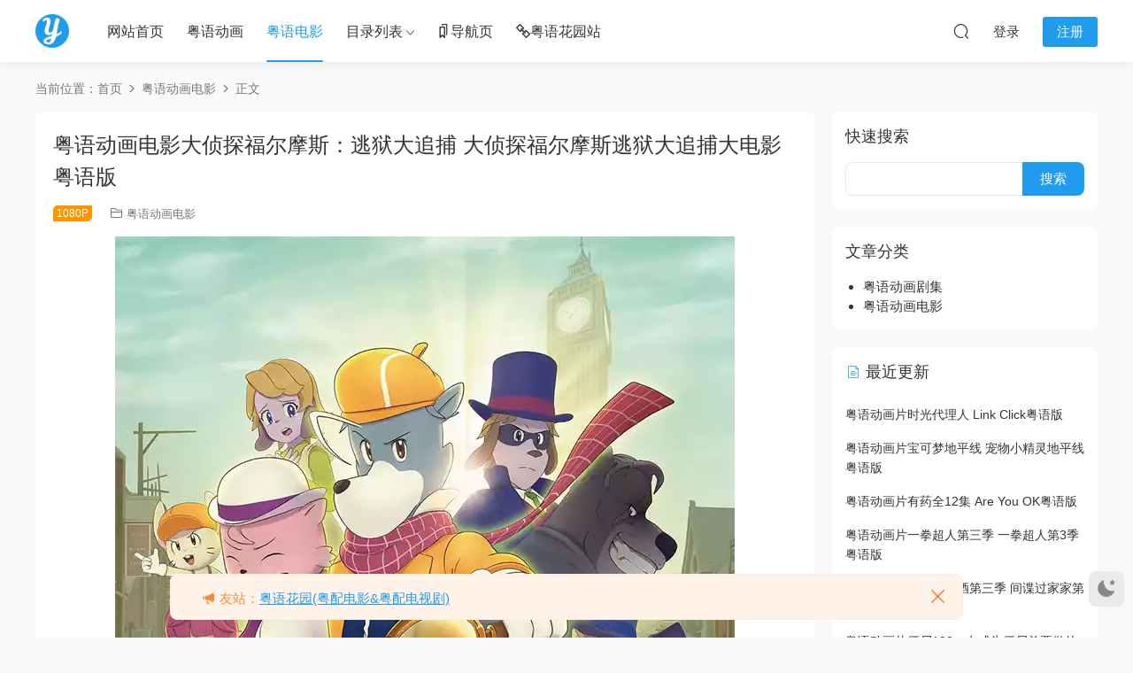

--- FILE ---
content_type: text/html; charset=UTF-8
request_url: https://yuedonghua.com/6814.html
body_size: 10236
content:
<!DOCTYPE HTML>
<html lang="zh-Hans">
<head>
  <meta charset="UTF-8">
  <meta http-equiv="X-UA-Compatible" content="IE=edge,chrome=1">
  <meta name="viewport" content="width=device-width,minimum-scale=1.0,maximum-scale=1.0,user-scalable=no"/>
  <meta name="apple-mobile-web-app-title" content="粤动画">
  <meta http-equiv="Cache-Control" content="no-siteapp">
    <title>粤语动画电影大侦探福尔摩斯：逃狱大追捕 大侦探福尔摩斯逃狱大追捕大电影粤语版 - 粤动画</title>
  <meta name="keywords" content="Sherlock Holmes and the Great Escape,The Great Detective Sherlock Holmes - The Greatest Jail-Breaker,シャーロック・ホームズの大追迹,大侦探福尔摩斯：逃狱大追捕,大侦探福尔摩斯：逃狱大追捕粤语剧场版,大侦探福尔摩斯：逃狱大追捕粤语版,大侦探福尔摩斯：逃狱大追捕粤语版资源,大侦探福尔摩斯逃狱大追捕大电影,大侦探福尔摩斯逃狱大追捕大电影粤语版,大侦探福尔摩斯逃狱大追捕大电影粤语版资源下载,大侦探福尔摩斯逃狱大追捕大电影粤语百度网盘,大侦探福尔摩斯逃狱大追捕大电影粤配版,粤语动画电影大侦探福尔摩斯：逃狱大追捕全集下载,粤语卡通电影大侦探福尔摩斯：逃狱大追捕,粤语配音电影大侦探福尔摩斯：逃狱大追捕,粤配动画电影大侦探福尔摩斯：逃狱大追捕,粤语动画电影">
  <meta name="description" content="粤语配音动画电影大侦探福尔摩斯：逃狱大追捕/大侦探福尔摩斯逃狱大追捕大电影全集，粤语配音版+中文字幕，1080P高清MKV格式。 片名：大侦探福尔摩斯：逃狱大追捕 别名：大侦探福尔摩斯逃狱大追捕大电影 / The Great Detective Sherlock Holmes - The Greatest Jail-Breaker / シャーロック・ホームズの大追迹 / Sherlock Holmes and the Great Esc">
    <link rel="shortcut icon" href="/wp-content/uploads/2022/06/favicon.ico">
  <meta name='robots' content='max-image-preview:large' />
<style id='wp-img-auto-sizes-contain-inline-css' type='text/css'>
img:is([sizes=auto i],[sizes^="auto," i]){contain-intrinsic-size:3000px 1500px}
/*# sourceURL=wp-img-auto-sizes-contain-inline-css */
</style>
<style id='classic-theme-styles-inline-css' type='text/css'>
/*! This file is auto-generated */
.wp-block-button__link{color:#fff;background-color:#32373c;border-radius:9999px;box-shadow:none;text-decoration:none;padding:calc(.667em + 2px) calc(1.333em + 2px);font-size:1.125em}.wp-block-file__button{background:#32373c;color:#fff;text-decoration:none}
/*# sourceURL=/wp-includes/css/classic-themes.min.css */
</style>
<link rel='stylesheet' id='modown-font-css' href='https://yuedonghua.com/wp-content/themes/modown/static/css/fonts.css?ver=9.8' type='text/css' media='screen' />
<link rel='stylesheet' id='modown-base-css' href='https://yuedonghua.com/wp-content/themes/modown/static/css/base.css?ver=9.8' type='text/css' media='screen' />
<script type="text/javascript" src="https://yuedonghua.com/wp-includes/js/jquery/jquery.min.js?ver=3.7.1" id="jquery-core-js"></script>
<script type="text/javascript" src="https://yuedonghua.com/wp-includes/js/jquery/jquery-migrate.min.js?ver=3.4.1" id="jquery-migrate-js"></script>
<style id="erphpdown-custom">.erphpdown-default, .erphpdown-see{padding: 15px 25px !important;border: none !important;background: #f5f5f5;}.erphpdown-default > legend{display: none !important;}.erphpdown-default .erphpdown-child{border: none !important;background: #e8e8e8;padding: 25px 15px 15px !important;margin: 10px 0 !important;}.erphpdown-default .erphpdown-child > legend{position: absolute;top: 0;background: #d4d4d4;color: #444;padding: 0 8px !important}</style>
  <link rel="apple-touch-icon" sizes="180x180" href="/wp-content/uploads/other/apple-touch-icon.png">
<link rel="icon" type="image/png" sizes="32x32" href="/wp-content/uploads/other/favicon-32x32.png">
<link rel="icon" type="image/png" sizes="16x16" href="/wp-content/uploads/other/favicon-16x16.png">  <script>var $ = jQuery;</script>
  <style>
  :root{--theme-color: #209cee;--theme-color2: #209cee;--theme-radius: 8px;}    .grids .grid .img{height: 430px;}
    .widget-postlist .hasimg li{padding-left: calc(41.755813953488px + 10px);}
    .widget-postlist .hasimg li .img{width:41.755813953488px;}
    @media (max-width: 1230px){
      .grids .grid .img{height: 350.78947368421px;}
    }
    @media (max-width: 1024px){
      .grids .grid .img{height: 430px;}
    }
    @media (max-width: 925px){
      .grids .grid .img{height: 350.78947368421px;}
    }
    @media (max-width: 768px){
      .grids .grid .img{height: 430px;}
    }
    @media (max-width: 620px){
      .grids .grid .img{height: 350.78947368421px;}
    }
    @media (max-width: 480px){
      .grids .grid .img{height: 271.57894736842px;}
    }
      .grids .grid .thumb, .lists .list .thumb, .mocat .lists .grid .thumb, .home-blogs ul li .thumb{object-fit: fill;}
    body, .mocat, .mocat:nth-child(2n), .banner-slider{background-color:  !important;}
      .banner-archive:after, body.home .swiper-container-fullwidth .swiper-slide:after, .mocats .moli .moli-header:after{content:"";position:absolute;top:0;bottom:0;left:0;right:0;background:linear-gradient(180deg,rgba(0,0,0,.38) 0,rgba(0,0,0,.38) 3.5%,rgba(0,0,0,.379) 7%,rgba(0,0,0,.377) 10.35%,rgba(0,0,0,.375) 13.85%,rgba(0,0,0,.372) 17.35%,rgba(0,0,0,.369) 20.85%,rgba(0,0,0,.366) 24.35%,rgba(0,0,0,.364) 27.85%,rgba(0,0,0,.361) 31.35%,rgba(0,0,0,.358) 34.85%,rgba(0,0,0,.355) 38.35%,rgba(0,0,0,.353) 41.85%,rgba(0,0,0,.351) 45.35%,rgba(0,0,0,.35) 48.85%,rgba(0,0,0,.353) 52.35%,rgba(0,0,0,.36) 55.85%,rgba(0,0,0,.371) 59.35%,rgba(0,0,0,.385) 62.85%,rgba(0,0,0,.402) 66.35%,rgba(0,0,0,.42) 69.85%,rgba(0,0,0,.44) 73.35%,rgba(0,0,0,.46) 76.85%,rgba(0,0,0,.48) 80.35%,rgba(0,0,0,.498) 83.85%,rgba(0,0,0,.515) 87.35%,rgba(0,0,0,.529) 90.85%,rgba(0,0,0,.54) 94.35%,rgba(0,0,0,.547) 97.85%,rgba(0,0,0,.55));z-index:9}
      .widget-erphpdown .vip, .erphpdown-box .vip, .grids .grid > .vip-tag, .nav-right .nav-vip{display: none;}
      .grids .grid h3 a{height: 40px;-webkit-line-clamp:2;}
    .grids .audio .title{line-height: 25px;}
      .grids .grid .cat{padding-right: 60px}
    .grids .grid .cat .price{position: relative;right: -60px}
    .lists .grid .cat .price{display: none;}
      .post .grid-meta, .post:not(.question) .list-meta{display:none !important;}
      .mocats .moli ul li{padding-right: 0}
    .mocats .moli ul span{display:none !important;}
      .post > .vip-tag, .post > .free-tag{display:none !important;}
  .logo a img{width:38px;height:auto;max-height:100%}@media (max-width: 1024px){.logo a img{width:40px;height:auto;max-height:100%}}.footer-fixed-nav a{width: 20%}@media (max-width: 768px){.nav-right .nav-vip{display: none;}.topbar{display:none}body.has-topbar{margin-top:60px}body.has-topbar .header{top:0}body.has-topbar .search-wrap.show{top:60px}body{margin-bottom:50px}.sitetips-default{bottom:100px;}
        .rollbar{display: none;}.rollbar{display: block;}.footer-widgets{display: none;}}@media (max-width:480px){}</style><style id='global-styles-inline-css' type='text/css'>
:root{--wp--preset--aspect-ratio--square: 1;--wp--preset--aspect-ratio--4-3: 4/3;--wp--preset--aspect-ratio--3-4: 3/4;--wp--preset--aspect-ratio--3-2: 3/2;--wp--preset--aspect-ratio--2-3: 2/3;--wp--preset--aspect-ratio--16-9: 16/9;--wp--preset--aspect-ratio--9-16: 9/16;--wp--preset--color--black: #000000;--wp--preset--color--cyan-bluish-gray: #abb8c3;--wp--preset--color--white: #ffffff;--wp--preset--color--pale-pink: #f78da7;--wp--preset--color--vivid-red: #cf2e2e;--wp--preset--color--luminous-vivid-orange: #ff6900;--wp--preset--color--luminous-vivid-amber: #fcb900;--wp--preset--color--light-green-cyan: #7bdcb5;--wp--preset--color--vivid-green-cyan: #00d084;--wp--preset--color--pale-cyan-blue: #8ed1fc;--wp--preset--color--vivid-cyan-blue: #0693e3;--wp--preset--color--vivid-purple: #9b51e0;--wp--preset--gradient--vivid-cyan-blue-to-vivid-purple: linear-gradient(135deg,rgb(6,147,227) 0%,rgb(155,81,224) 100%);--wp--preset--gradient--light-green-cyan-to-vivid-green-cyan: linear-gradient(135deg,rgb(122,220,180) 0%,rgb(0,208,130) 100%);--wp--preset--gradient--luminous-vivid-amber-to-luminous-vivid-orange: linear-gradient(135deg,rgb(252,185,0) 0%,rgb(255,105,0) 100%);--wp--preset--gradient--luminous-vivid-orange-to-vivid-red: linear-gradient(135deg,rgb(255,105,0) 0%,rgb(207,46,46) 100%);--wp--preset--gradient--very-light-gray-to-cyan-bluish-gray: linear-gradient(135deg,rgb(238,238,238) 0%,rgb(169,184,195) 100%);--wp--preset--gradient--cool-to-warm-spectrum: linear-gradient(135deg,rgb(74,234,220) 0%,rgb(151,120,209) 20%,rgb(207,42,186) 40%,rgb(238,44,130) 60%,rgb(251,105,98) 80%,rgb(254,248,76) 100%);--wp--preset--gradient--blush-light-purple: linear-gradient(135deg,rgb(255,206,236) 0%,rgb(152,150,240) 100%);--wp--preset--gradient--blush-bordeaux: linear-gradient(135deg,rgb(254,205,165) 0%,rgb(254,45,45) 50%,rgb(107,0,62) 100%);--wp--preset--gradient--luminous-dusk: linear-gradient(135deg,rgb(255,203,112) 0%,rgb(199,81,192) 50%,rgb(65,88,208) 100%);--wp--preset--gradient--pale-ocean: linear-gradient(135deg,rgb(255,245,203) 0%,rgb(182,227,212) 50%,rgb(51,167,181) 100%);--wp--preset--gradient--electric-grass: linear-gradient(135deg,rgb(202,248,128) 0%,rgb(113,206,126) 100%);--wp--preset--gradient--midnight: linear-gradient(135deg,rgb(2,3,129) 0%,rgb(40,116,252) 100%);--wp--preset--font-size--small: 13px;--wp--preset--font-size--medium: 20px;--wp--preset--font-size--large: 36px;--wp--preset--font-size--x-large: 42px;--wp--preset--spacing--20: 0.44rem;--wp--preset--spacing--30: 0.67rem;--wp--preset--spacing--40: 1rem;--wp--preset--spacing--50: 1.5rem;--wp--preset--spacing--60: 2.25rem;--wp--preset--spacing--70: 3.38rem;--wp--preset--spacing--80: 5.06rem;--wp--preset--shadow--natural: 6px 6px 9px rgba(0, 0, 0, 0.2);--wp--preset--shadow--deep: 12px 12px 50px rgba(0, 0, 0, 0.4);--wp--preset--shadow--sharp: 6px 6px 0px rgba(0, 0, 0, 0.2);--wp--preset--shadow--outlined: 6px 6px 0px -3px rgb(255, 255, 255), 6px 6px rgb(0, 0, 0);--wp--preset--shadow--crisp: 6px 6px 0px rgb(0, 0, 0);}:where(.is-layout-flex){gap: 0.5em;}:where(.is-layout-grid){gap: 0.5em;}body .is-layout-flex{display: flex;}.is-layout-flex{flex-wrap: wrap;align-items: center;}.is-layout-flex > :is(*, div){margin: 0;}body .is-layout-grid{display: grid;}.is-layout-grid > :is(*, div){margin: 0;}:where(.wp-block-columns.is-layout-flex){gap: 2em;}:where(.wp-block-columns.is-layout-grid){gap: 2em;}:where(.wp-block-post-template.is-layout-flex){gap: 1.25em;}:where(.wp-block-post-template.is-layout-grid){gap: 1.25em;}.has-black-color{color: var(--wp--preset--color--black) !important;}.has-cyan-bluish-gray-color{color: var(--wp--preset--color--cyan-bluish-gray) !important;}.has-white-color{color: var(--wp--preset--color--white) !important;}.has-pale-pink-color{color: var(--wp--preset--color--pale-pink) !important;}.has-vivid-red-color{color: var(--wp--preset--color--vivid-red) !important;}.has-luminous-vivid-orange-color{color: var(--wp--preset--color--luminous-vivid-orange) !important;}.has-luminous-vivid-amber-color{color: var(--wp--preset--color--luminous-vivid-amber) !important;}.has-light-green-cyan-color{color: var(--wp--preset--color--light-green-cyan) !important;}.has-vivid-green-cyan-color{color: var(--wp--preset--color--vivid-green-cyan) !important;}.has-pale-cyan-blue-color{color: var(--wp--preset--color--pale-cyan-blue) !important;}.has-vivid-cyan-blue-color{color: var(--wp--preset--color--vivid-cyan-blue) !important;}.has-vivid-purple-color{color: var(--wp--preset--color--vivid-purple) !important;}.has-black-background-color{background-color: var(--wp--preset--color--black) !important;}.has-cyan-bluish-gray-background-color{background-color: var(--wp--preset--color--cyan-bluish-gray) !important;}.has-white-background-color{background-color: var(--wp--preset--color--white) !important;}.has-pale-pink-background-color{background-color: var(--wp--preset--color--pale-pink) !important;}.has-vivid-red-background-color{background-color: var(--wp--preset--color--vivid-red) !important;}.has-luminous-vivid-orange-background-color{background-color: var(--wp--preset--color--luminous-vivid-orange) !important;}.has-luminous-vivid-amber-background-color{background-color: var(--wp--preset--color--luminous-vivid-amber) !important;}.has-light-green-cyan-background-color{background-color: var(--wp--preset--color--light-green-cyan) !important;}.has-vivid-green-cyan-background-color{background-color: var(--wp--preset--color--vivid-green-cyan) !important;}.has-pale-cyan-blue-background-color{background-color: var(--wp--preset--color--pale-cyan-blue) !important;}.has-vivid-cyan-blue-background-color{background-color: var(--wp--preset--color--vivid-cyan-blue) !important;}.has-vivid-purple-background-color{background-color: var(--wp--preset--color--vivid-purple) !important;}.has-black-border-color{border-color: var(--wp--preset--color--black) !important;}.has-cyan-bluish-gray-border-color{border-color: var(--wp--preset--color--cyan-bluish-gray) !important;}.has-white-border-color{border-color: var(--wp--preset--color--white) !important;}.has-pale-pink-border-color{border-color: var(--wp--preset--color--pale-pink) !important;}.has-vivid-red-border-color{border-color: var(--wp--preset--color--vivid-red) !important;}.has-luminous-vivid-orange-border-color{border-color: var(--wp--preset--color--luminous-vivid-orange) !important;}.has-luminous-vivid-amber-border-color{border-color: var(--wp--preset--color--luminous-vivid-amber) !important;}.has-light-green-cyan-border-color{border-color: var(--wp--preset--color--light-green-cyan) !important;}.has-vivid-green-cyan-border-color{border-color: var(--wp--preset--color--vivid-green-cyan) !important;}.has-pale-cyan-blue-border-color{border-color: var(--wp--preset--color--pale-cyan-blue) !important;}.has-vivid-cyan-blue-border-color{border-color: var(--wp--preset--color--vivid-cyan-blue) !important;}.has-vivid-purple-border-color{border-color: var(--wp--preset--color--vivid-purple) !important;}.has-vivid-cyan-blue-to-vivid-purple-gradient-background{background: var(--wp--preset--gradient--vivid-cyan-blue-to-vivid-purple) !important;}.has-light-green-cyan-to-vivid-green-cyan-gradient-background{background: var(--wp--preset--gradient--light-green-cyan-to-vivid-green-cyan) !important;}.has-luminous-vivid-amber-to-luminous-vivid-orange-gradient-background{background: var(--wp--preset--gradient--luminous-vivid-amber-to-luminous-vivid-orange) !important;}.has-luminous-vivid-orange-to-vivid-red-gradient-background{background: var(--wp--preset--gradient--luminous-vivid-orange-to-vivid-red) !important;}.has-very-light-gray-to-cyan-bluish-gray-gradient-background{background: var(--wp--preset--gradient--very-light-gray-to-cyan-bluish-gray) !important;}.has-cool-to-warm-spectrum-gradient-background{background: var(--wp--preset--gradient--cool-to-warm-spectrum) !important;}.has-blush-light-purple-gradient-background{background: var(--wp--preset--gradient--blush-light-purple) !important;}.has-blush-bordeaux-gradient-background{background: var(--wp--preset--gradient--blush-bordeaux) !important;}.has-luminous-dusk-gradient-background{background: var(--wp--preset--gradient--luminous-dusk) !important;}.has-pale-ocean-gradient-background{background: var(--wp--preset--gradient--pale-ocean) !important;}.has-electric-grass-gradient-background{background: var(--wp--preset--gradient--electric-grass) !important;}.has-midnight-gradient-background{background: var(--wp--preset--gradient--midnight) !important;}.has-small-font-size{font-size: var(--wp--preset--font-size--small) !important;}.has-medium-font-size{font-size: var(--wp--preset--font-size--medium) !important;}.has-large-font-size{font-size: var(--wp--preset--font-size--large) !important;}.has-x-large-font-size{font-size: var(--wp--preset--font-size--x-large) !important;}
/*# sourceURL=global-styles-inline-css */
</style>
</head>
<body class="wp-singular post-template-default single single-post postid-6814 single-format-standard wp-theme-modown">
<header class="header">
  <div class="container clearfix">

    
        <div class="logo">
      <a href="https://yuedonghua.com" title="粤动画"><img src="/wp-content/uploads/2022/06/logo.png" data-light="/wp-content/uploads/2022/06/logo.png" data-dark="/wp-content/uploads/2022/06/logo-dark.png" alt="粤动画" /></a>
    </div>

    <ul class="nav-main">
      <li id="menu-item-24" class="menu-item menu-item-type-custom menu-item-object-custom menu-item-24"><a href="/">网站首页</a></li>
<li id="menu-item-25" class="menu-item menu-item-type-taxonomy menu-item-object-category menu-item-25"><a href="https://yuedonghua.com/juji">粤语动画</a></li>
<li id="menu-item-30" class="menu-item menu-item-type-taxonomy menu-item-object-category current-post-ancestor current-menu-parent current-post-parent menu-item-30"><a href="https://yuedonghua.com/dianying">粤语电影</a></li>
<li id="menu-item-6141" class="menu-item menu-item-type-custom menu-item-object-custom menu-item-has-children menu-item-6141"><a>目录列表</a>
<ul class="sub-menu">
	<li id="menu-item-1582" class="menu-item menu-item-type-post_type menu-item-object-page menu-item-1582"><a href="https://yuedonghua.com/tv">粤语动画剧集总目录</a></li>
	<li id="menu-item-1583" class="menu-item menu-item-type-post_type menu-item-object-page menu-item-1583"><a href="https://yuedonghua.com/movie">粤语动画电影总目录</a></li>
</ul>
</li>
<li id="menu-item-5021" class="menu-item menu-item-type-custom menu-item-object-custom menu-item-5021"><a target="_blank" href="https://yuedonghua.cc/"><i class="dripicons dripicons-bookmarks"></i>导航页</a></li>
<li id="menu-item-7614" class="menu-item menu-item-type-custom menu-item-object-custom menu-item-7614"><a target="_blank" href="https://yueyuhuayuan.com/"><i class="dripicons dripicons-link"></i>粤语花园站</a></li>
    </ul>

    
    <ul class="nav-right">
                                          <li class="nav-search">
        <a href="javascript:;" class="search-loader" title="搜索"><i class="icon icon-search"></i></a>
      </li>
                    <li class="nav-login no"><a href="https://yuedonghua.com/login?redirect_to=https://yuedonghua.com/6814.html" class="signin-loader" rel="nofollow"><i class="icon icon-user"></i><span>登录</span></a><b class="nav-line"></b><a href="https://yuedonghua.com/login?action=register&redirect_to=https://yuedonghua.com/6814.html" class="reg signup-loader" rel="nofollow"><span>注册</span></a></li>
                    <li class="nav-button"><a href="javascript:;" class="nav-loader"><i class="icon icon-menu"></i></a></li>
          </ul>

  </div>
</header>


<div class="search-wrap">
  <div class="container search-wrap-container">
    <form action="https://yuedonghua.com/" class="search-form" method="get">
      <div class="search-cat">所有分类</div>      <input autocomplete="off" class="search-input" name="s" placeholder="输入关键字回车" type="text">
      <button class="search-btn" type="submit"><i class="icon icon-search"></i>搜索</button>
      <i class="icon icon-close"></i>
      <input type="hidden" name="cat" class="search-cat-val">
      <div class="search-cats"><ul><li data-id="">所有分类</li><li data-id="1">粤语动画剧集</li><li data-id="4">粤语动画电影</li></ul></div>    </form>
  </div>
</div><div class="main">
		<div class="container clearfix">
				<div class="breadcrumbs">当前位置：<span><a href="https://yuedonghua.com/" itemprop="url"><span itemprop="title">首页</span></a></span> <span class="sep"><i class="dripicons dripicons-chevron-right"></i></span> <span><a href="https://yuedonghua.com/dianying" itemprop="url"><span itemprop="title">粤语动画电影</span></a></span> <span class="sep"><i class="dripicons dripicons-chevron-right"></i></span> <span class="current">正文</span></div>						<div class="content-wrap">
	    	<div class="content">
	    			    			    			    			    		<article id="single-content" class="single-content">
		    		<div class="article-header">	<h1 class="article-title">粤语动画电影大侦探福尔摩斯：逃狱大追捕 大侦探福尔摩斯逃狱大追捕大电影粤语版</h1>
	<div class="article-meta">
		<span class="item post-sign">1080P</span>				<span class="item item-cats"><i class="icon icon-cat"></i> <a href="https://yuedonghua.com/dianying" id="img-cat-4">粤语动画电影</a></span>									</div>
</div>		    				    		<div class="article-content clearfix">
		    					    					    					    					    						    						    						    						    			<p><img fetchpriority="high" decoding="async" src="/wp-content/uploads/2023/12/10025145724.webp" alt="" width="700" height="985" class="aligncenter size-full wp-image-6815" /></p>
<p>粤语配音动画电影大侦探福尔摩斯：逃狱大追捕/大侦探福尔摩斯逃狱大追捕大电影全集，粤语配音版+中文字幕，1080P高清MKV格式。</p>
<p>片名：大侦探福尔摩斯：逃狱大追捕<br />
别名：大侦探福尔摩斯逃狱大追捕大电影 / The Great Detective Sherlock Holmes - The Greatest Jail-Breaker / シャーロック・ホームズの大追迹 / Sherlock Holmes and the Great Escape<br />
类型：动画电影<br />
片长：84分钟<br />
语言：单粤语音轨+中文字幕<br />
格式：MKV<br />
大小：1.02GB<br />
分辨率：1920*1080<br />
分享方式：百度网盘</p>
<h3><strong>大侦探福尔摩斯：逃狱大追捕/大侦探福尔摩斯逃狱大追捕大电影影片简介</strong></h3>
<p>19世纪末的英国伦敦，侠盗马奇劫富济贫令苏格兰场的两名探员李大猩与狐格森相当头痛，在大侦探夏洛克·福尔摩斯与助手约翰·H·华生的调查下，发现马奇捐助一间孤儿院，原来马奇私生女凯蒂在孤儿院长大。福尔摩斯于是联同李大猩等在凯蒂生日会时将他拘捕，福尔摩斯将大盗马奇绳之于法，却揭开马奇劫富济贫背后源于社会贫富悬殊极其严重，自此福尔摩斯开始被民众唾弃，他亦因而耿耿于怀。四年后，马奇突然袭击狱中老大刀疤熊，其后更逃狱，于是再度引起大侦探、华生与李大猩等注意，大家认为马奇的逃狱另有原因，而刀疤熊亦借词伤重需要送院并在途中逃狱，并以马奇私生女凯蒂作为目标，福尔摩斯和华生为救无辜，联同李大猩、狐格森再次出动联手营救，马奇却暗中以自己生命释放女儿，福尔摩斯与华生追踪而至展开追捕。</p>
			    						    						    			<style>.erphpdown-box, .erphpdown-box + .article-custom-metas{display:block;}</style><div class="erphpdown-box"><span class="erphpdown-title">粤动画</span><div class="erphpdown-con clearfix"><div class="erphpdown-price">粤动画</div><div class="erphpdown-cart"><a href="javascript:;" class="down signin-loader">登录/注册</a></div></div></div>			    					    		
			    					    				    					            </div>
		    			<div class="article-act">
						<a href="javascript:;" class="article-collect signin-loader" title="收藏"><i class="icon icon-star"></i> <span>0</span></a>
						</div>
		            					<div class="article-shares"><a href="javascript:;" data-url="https://yuedonghua.com/6814.html" class="share-weixin"><i class="icon icon-weixin"></i></a><a data-share="qzone" class="share-qzone" data-url="https://yuedonghua.com/6814.html"><i class="icon icon-qzone"></i></a><a data-share="weibo" class="share-tsina" data-url="https://yuedonghua.com/6814.html"><i class="icon icon-weibo"></i></a><a data-share="qq" class="share-sqq" data-url="https://yuedonghua.com/6814.html"><i class="icon icon-qq"></i></a><a data-share="douban" class="share-douban" data-url="https://yuedonghua.com/6814.html"><i class="icon icon-douban"></i></a><a href="javascript:;" class="article-cover right" data-s-id="6814"><i class="icon icon-fenxiang"></i> 分享海报<span id="wx-thumb-qrcode" data-url="https://yuedonghua.com/6814.html"></span></a></div>	            </article>
	            	            	            <nav class="article-nav">
	                <span class="article-nav-prev">上一篇<br><a href="https://yuedonghua.com/6574.html" rel="prev">Keroro军曹大电影5反转复活岛 超剧场版 Keroro军曹 5 诞生！究极Keroro奇迹的时空之岛！！粤语版</a></span>
	                <span class="article-nav-next">下一篇<br><a href="https://yuedonghua.com/6816.html" rel="next">工作细胞！！强菌袭来 人体肠道大骚动！  工作细胞：细胞大作战粤语版</a></span>
	            </nav>
	            	            	            	            	            	    	</div>
	    </div>
		<aside class="sidebar">
	<div class="theiaStickySidebar">
	
	<div class="widget widget_search"><h3>快速搜索</h3><form role="search" method="get" id="searchform" class="searchform" action="https://yuedonghua.com/">
				<div>
					<label class="screen-reader-text" for="s">搜索：</label>
					<input type="text" value="" name="s" id="s" />
					<input type="submit" id="searchsubmit" value="搜索" />
				</div>
			</form></div><div class="widget widget_categories"><h3>文章分类</h3>
			<ul>
					<li class="cat-item cat-item-1"><a href="https://yuedonghua.com/juji">粤语动画剧集</a>
</li>
	<li class="cat-item cat-item-4"><a href="https://yuedonghua.com/dianying">粤语动画电影</a>
</li>
			</ul>

			</div><div class="widget widget-postlist"><h3><i class="icon icon-posts"></i> 最近更新</h3><ul class="clearfix">        <li>
          		            <h4><a href="https://yuedonghua.com/8862.html" target="_blank" title="粤语动画片时光代理人 Link Click粤语版">粤语动画片时光代理人 Link Click粤语版</a></h4>
          <p class="meta">
          	          	          	          </p>
                  </li>
		        <li>
          		            <h4><a href="https://yuedonghua.com/8010.html" target="_blank" title="粤语动画片宝可梦地平线 宠物小精灵地平线粤语版">粤语动画片宝可梦地平线 宠物小精灵地平线粤语版</a></h4>
          <p class="meta">
          	          	          	          </p>
                  </li>
		        <li>
          		            <h4><a href="https://yuedonghua.com/8826.html" target="_blank" title="粤语动画片有药全12集 Are You OK粤语版">粤语动画片有药全12集 Are You OK粤语版</a></h4>
          <p class="meta">
          	          	          	          </p>
                  </li>
		        <li>
          		            <h4><a href="https://yuedonghua.com/8818.html" target="_blank" title="粤语动画片一拳超人第三季 一拳超人第3季粤语版">粤语动画片一拳超人第三季 一拳超人第3季粤语版</a></h4>
          <p class="meta">
          	          	          	          </p>
                  </li>
		        <li>
          		            <h4><a href="https://yuedonghua.com/8820.html" target="_blank" title="粤语动画片间谍家家酒第三季 间谍过家家第三季粤语版">粤语动画片间谍家家酒第三季 间谍过家家第三季粤语版</a></h4>
          <p class="meta">
          	          	          	          </p>
                  </li>
		        <li>
          		            <h4><a href="https://yuedonghua.com/8816.html" target="_blank" title="粤语动画片僵尸100：在成为僵尸前要做的100件事 僵尸百分百：变成僵尸之前想做的100件事粤语版">粤语动画片僵尸100：在成为僵尸前要做的100件事 僵尸百分百：变成僵尸之前想做的100件事粤语版</a></h4>
          <p class="meta">
          	          	          	          </p>
                  </li>
		        <li>
          		            <h4><a href="https://yuedonghua.com/8852.html" target="_blank" title="粤语动画片龙珠大魔全20集 龙珠：大魔粤语版">粤语动画片龙珠大魔全20集 龙珠：大魔粤语版</a></h4>
          <p class="meta">
          	          	          	          </p>
                  </li>
		        <li>
          		            <h4><a href="https://yuedonghua.com/8850.html" target="_blank" title="粤语动画片爆旋陀螺X第三季 霸旋陀螺极限突破第三季 战斗陀螺X第三季粤语版">粤语动画片爆旋陀螺X第三季 霸旋陀螺极限突破第三季 战斗陀螺X第三季粤语版</a></h4>
          <p class="meta">
          	          	          	          </p>
                  </li>
		        <li>
          		            <h4><a href="https://yuedonghua.com/8848.html" target="_blank" title="粤语动画片汪汪队立大功第10季全26集 狗狗巡逻队第10季粤语版">粤语动画片汪汪队立大功第10季全26集 狗狗巡逻队第10季粤语版</a></h4>
          <p class="meta">
          	          	          	          </p>
                  </li>
		        <li>
          		            <h4><a href="https://yuedonghua.com/8846.html" target="_blank" title="粤语动画片汪汪队立大功第9季全26集 狗狗巡逻队第9季粤语版">粤语动画片汪汪队立大功第9季全26集 狗狗巡逻队第9季粤语版</a></h4>
          <p class="meta">
          	          	          	          </p>
                  </li>
		        <li>
          		            <h4><a href="https://yuedonghua.com/8844.html" target="_blank" title="粤语动画片认真地不认真的怪侠佐罗利全25集 怪侠索罗利粤语版">粤语动画片认真地不认真的怪侠佐罗利全25集 怪侠索罗利粤语版</a></h4>
          <p class="meta">
          	          	          	          </p>
                  </li>
		        <li>
          		            <h4><a href="https://yuedonghua.com/8842.html" target="_blank" title="粤语动画片捉捉迷你宝第三季全26集 收服迷你宝第三季 奇妙萌可第三季粤语版">粤语动画片捉捉迷你宝第三季全26集 收服迷你宝第三季 奇妙萌可第三季粤语版</a></h4>
          <p class="meta">
          	          	          	          </p>
                  </li>
		        <li>
          		            <h4><a href="https://yuedonghua.com/8840.html" target="_blank" title="粤语动画片捉捉迷你宝第二季全26集 收服迷你宝第二季 奇妙萌可第二季粤语版">粤语动画片捉捉迷你宝第二季全26集 收服迷你宝第二季 奇妙萌可第二季粤语版</a></h4>
          <p class="meta">
          	          	          	          </p>
                  </li>
		        <li>
          		            <h4><a href="https://yuedonghua.com/8838.html" target="_blank" title="粤语动画片捉捉迷你宝全52集 收服迷你宝 奇妙萌可粤语版">粤语动画片捉捉迷你宝全52集 收服迷你宝 奇妙萌可粤语版</a></h4>
          <p class="meta">
          	          	          	          </p>
                  </li>
		        <li>
          		            <h4><a href="https://yuedonghua.com/8836.html" target="_blank" title="粤语动画片爆旋陀螺X第二季 霸旋陀螺极限突破第二季 战斗陀螺X第二季粤语版">粤语动画片爆旋陀螺X第二季 霸旋陀螺极限突破第二季 战斗陀螺X第二季粤语版</a></h4>
          <p class="meta">
          	          	          	          </p>
                  </li>
		</ul></div>	</div>	    
</aside>	</div>
</div>
<footer class="footer">
	<div class="container">
	    	    	    <div class="copyright"><p><a href="/">粤动画</a></p>
</div>
	</div>
</footer>

<div class="bought-barrage bought-barrage-fixed">
	<div class="items">
		<div class="pro-item">
			<a href="https://yuedonghua.com/510.html" target="_blank" rel="nofollow"><img src="/wp-content/uploads/cache/14025200558-r4bspwmyutum0qmntxcj9tph5znaysnucpa6kuttfs.jpg" alt="粤语动画电影小王子 小王子粤语版"></a>
			<div class="tit">粤语动画电影小王子 小王子粤语版</div>
			<span>8分钟前 有人购买</span>
			<a href="https://yuedonghua.com/510.html" target="_blank" class="btt">去瞅瞅看</a>
		</div>
	</div>
	<a href="javascript:;" class="close"><i class="icon icon-close"></i></a>
</div>
<script>
	jQuery(function($){
	    setTimeout(function(){
	    	$(".bought-barrage-fixed").css("left","20px")
	    },"5000");
	    setTimeout(function(){
	    	$(".bought-barrage-fixed").css("left","-800px")
	    },"30000");
	    $(".bought-barrage-fixed .close").click(function(){
	        $(".bought-barrage-fixed").css("left","-800px");
	    });
	});
</script>

<div class="rollbar">
	<ul>
												<li><a href="javascript:;" class="theme_night"><i class="icon icon-moon" style="top:0"></i></a><h6>夜间模式<i></i></h6></li>				<li class="totop-li"><a href="javascript:;" class="totop"><i class="icon icon-arrow-up"></i></a><h6>返回顶部<i></i></h6></li>    
	</ul>
</div>

<div class="footer-fixed-nav footer-fixed-nav5 clearfix">
	<a href="/"><i class="icon icon-home"></i><span>网站首页</span></ a>
<a href="/juji"><i class="icon icon-posts"></i><span>动画剧集</span></ a>
<a href="/dianying"><i class="icon icon-posts"></i><span>动画电影</span></ a>
<a href="/user?action=ticket"><i class="icon icon-message"></i><span>提交工单</span></ a>
		<a href="https://yuedonghua.com/login" class="footer-fixed-nav-user signin-loader"><i class="icon icon-discuz"></i><span>我的</span></a>
	</div>

<div class="sitetips sitetips-default">
	<i class="icon icon-horn"></i> 友站：<a href="https://yueyuhuayuan.com/" target="_blank" rel="noopener">粤语花园(粤配电影&amp;粤配电视剧)</a><a href="javascript:;" class="close"><i class="icon icon-close"></i></a>
</div>


<div class="sign">			
	<div class="sign-mask"></div>			
	<div class="sign-box">	
			
		<div class="sign-wrap">	
			<div class="sign-tips"></div>			
			<form id="sign-in">  
			    <div class="form-item" style="text-align:center"><a href="https://yuedonghua.com"><img class="logo-login" src="/wp-content/uploads/2022/06/logo.png" alt="粤动画"></a></div>
				<div class="form-item"><input type="text" name="user_login" class="form-control" id="user_login" placeholder="用户名/邮箱"><i class="icon icon-user"></i></div>			
				<div class="form-item"><input type="password" name="password" class="form-control" id="user_pass" placeholder="密码"><i class="icon icon-lock"></i></div>		
								<div class="form-item">
					<input type="text" class="form-control" id="user_captcha" name="user_captcha" placeholder="验证码"><span class="captcha-clk2">显示验证码</span>
					<i class="icon icon-safe"></i>
				</div>
					
				<div class="sign-submit">			
					<input type="button" class="btn signinsubmit-loader" name="submit" value="登录">  			
					<input type="hidden" name="action" value="signin">			
				</div>			
				<div class="sign-trans">没有账号？<a href="javascript:;" class="erphp-reg-must">注册</a>&nbsp;&nbsp;<a href="https://yuedonghua.com/login?action=password&redirect_to=https://yuedonghua.com/6814.html" rel="nofollow" target="_blank">忘记密码？</a></div>		
									
			</form>	
					
			<form id="sign-up" style="display: none;"> 	
			    <div class="form-item" style="text-align:center"><a href="https://yuedonghua.com"><img class="logo-login" src="/wp-content/uploads/2022/06/logo.png" alt="粤动画"></a></div>			
			    	
				<div class="form-item"><input type="text" name="name" class="form-control" id="user_register" placeholder="用户名"><i class="icon icon-user"></i></div>			
				<div class="form-item"><input type="email" name="email" class="form-control" id="user_email" placeholder="邮箱"><i class="icon icon-mail"></i></div>		
				<div class="form-item"><input type="password" name="password2" class="form-control" id="user_pass2" placeholder="密码"><i class="icon icon-lock"></i></div>
								<div class="form-item">
					<input type="text" class="form-control" id="captcha" name="captcha" placeholder="验证码"><span class="captcha-clk2">显示验证码</span>
					<i class="icon icon-safe"></i>
				</div>
					
				<div class="sign-submit">			
					<input type="button" class="btn signupsubmit-loader" name="submit" value="注册">  			
					<input type="hidden" name="action" value="signup">  	
								
				</div>			
				<div class="sign-trans">已有账号？ <a href="javascript:;" class="modown-login-must">登录</a></div>	
					
													
			</form>	
				
							
			<div class="sign-notice">请使用的真实邮箱注册账号，否则无法找回账号密码。</div>
		</div>
	</div>			
</div>
<script>
	window._MBT = {uri: 'https://yuedonghua.com/wp-content/themes/modown', child: 'https://yuedonghua.com/wp-content/themes/modown', urc: '1', uru: '1', url:'https://yuedonghua.com', urg: '1', usr: 'https://yuedonghua.com/user', roll: [], admin_ajax: 'https://yuedonghua.com/wp-admin/admin-ajax.php', erphpdown: 'https://yuedonghua.com/wp-content/plugins/erphpdown/', image: '1.5088', hanimated: '0', fancybox: '0', anchor: '0', loading: '', nav: '0', iframe: '0', video_full: '0',tuan: '0',down_fixed: '1', post_h3_nav: '0'};</script>
<script type="speculationrules">
{"prefetch":[{"source":"document","where":{"and":[{"href_matches":"/*"},{"not":{"href_matches":["/wp-*.php","/wp-admin/*","/wp-content/uploads/*","/wp-content/*","/wp-content/plugins/*","/wp-content/themes/modown/*","/*\\?(.+)"]}},{"not":{"selector_matches":"a[rel~=\"nofollow\"]"}},{"not":{"selector_matches":".no-prefetch, .no-prefetch a"}}]},"eagerness":"conservative"}]}
</script>
<script>window._ERPHPDOWN = {"uri":"https://yuedonghua.com/wp-content/plugins/erphpdown", "payment": "1", "wppay": "link", "tuan":"", "danmu": "0", "author": "mobantu"}</script>
<script type="text/javascript" id="erphpdown-js-extra">
/* <![CDATA[ */
var _ERPHP = {"ajaxurl":"https://yuedonghua.com/wp-admin/admin-ajax.php"};
//# sourceURL=erphpdown-js-extra
/* ]]> */
</script>
<script type="text/javascript" src="https://yuedonghua.com/wp-content/plugins/erphpdown/static/erphpdown.js?ver=18.22" id="erphpdown-js"></script>
<script type="text/javascript" src="https://yuedonghua.com/wp-content/themes/modown/static/js/lib.js?ver=9.8" id="modown-lib-js"></script>
<script type="text/javascript" src="https://yuedonghua.com/wp-content/themes/modown/static/js/fancybox.min.js?ver=3.3.5" id="modown-fancybox-js"></script>
<script type="text/javascript" src="https://yuedonghua.com/wp-content/themes/modown/static/js/base.js?ver=9.8" id="modown-base-js"></script>
<script>MOBANTU.init({ias: 0, lazy: 1, plazy: 1, water: 0, mbf: 0, mpf: 0, mpfp: 0});document.oncontextmenu = new Function("return false;");</script>
<div class="analysis"></div>
</body></html>